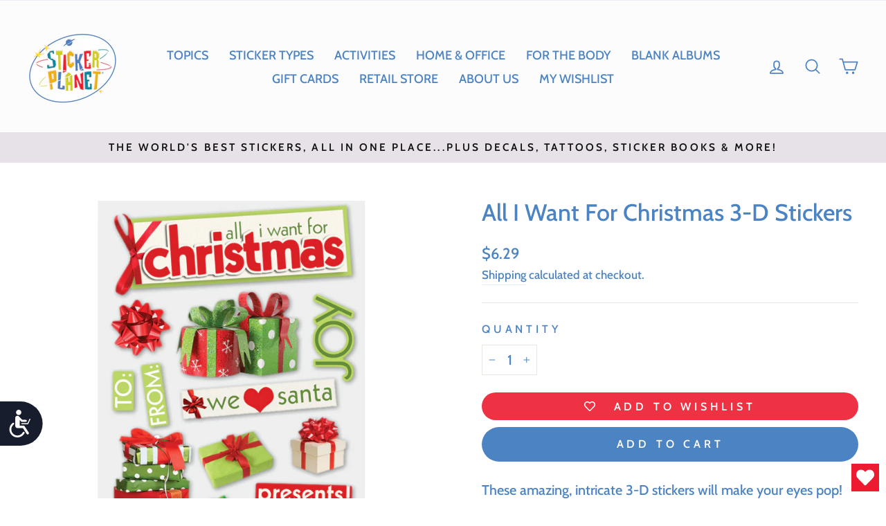

--- FILE ---
content_type: text/javascript; charset=utf-8
request_url: https://stickerplanet.com/products/all-i-want-for-christmas-3-d-stickers.js
body_size: 516
content:
{"id":5668694786215,"title":"All I Want For Christmas 3-D Stickers","handle":"all-i-want-for-christmas-3-d-stickers","description":"These amazing, intricate 3-D stickers will make your eyes pop!  Made with layered elements such as paper, glitter, foil, rhinestones, epoxy, glossy accents and more, each piece in the package comes with a sticky foam dot attached on the back so you can easily stick  them to your pages or projects.  Materials will vary by style.\u003cbr\u003e\u003cbr\u003eNote: These are 3-dimensional stickers with a raised profile. They do not lay flat on a surface so they are not suitable for lamination or putting on envelopes being sent through the mail.\u003cbr\u003e\u003cbr\u003ePackage size: 4.5 x 7.5\"","published_at":"2020-08-21T07:37:54-07:00","created_at":"2020-08-21T07:37:54-07:00","vendor":"PH","type":"3-D","tags":["Cat_3-D","Christmas","Col_Sticker Types","Holidays","Paper House","PF-2020-08-21T21:55:21"],"price":629,"price_min":629,"price_max":629,"available":true,"price_varies":false,"compare_at_price":null,"compare_at_price_min":0,"compare_at_price_max":0,"compare_at_price_varies":false,"variants":[{"id":35950605172903,"title":"Default Title","option1":"Default Title","option2":null,"option3":null,"sku":"STDM-0179E","requires_shipping":true,"taxable":true,"featured_image":{"id":18876113911975,"product_id":5668694786215,"position":1,"created_at":"2020-08-21T15:04:03-07:00","updated_at":"2020-08-21T15:04:03-07:00","alt":"All I Want For Christmas 3-D Stickers","width":1000,"height":1000,"src":"https:\/\/cdn.shopify.com\/s\/files\/1\/0394\/6617\/2583\/products\/AgAGriVlj2bZ4jq-7EW6l4US1-B0I9B5zGL3cmasQQTaNBJ98lf7TwLm35ZhwLKldbblQiuE5YANGLJdVXkMNP1CKg6kVR7_VFcTUFHBR-jkFvo3W7-SUuevOR3y9qzYVnIwti61q7fb777P64L0Z2VA8DpM754-Iul33E1UiIsZrtDATUYhusP.png?v=1598047443","variant_ids":[35950605172903]},"available":true,"name":"All I Want For Christmas 3-D Stickers","public_title":null,"options":["Default Title"],"price":629,"weight":14,"compare_at_price":null,"inventory_management":"shopify","barcode":"767636376762","featured_media":{"alt":"All I Want For Christmas 3-D Stickers","id":11050717085863,"position":1,"preview_image":{"aspect_ratio":1.0,"height":1000,"width":1000,"src":"https:\/\/cdn.shopify.com\/s\/files\/1\/0394\/6617\/2583\/products\/AgAGriVlj2bZ4jq-7EW6l4US1-B0I9B5zGL3cmasQQTaNBJ98lf7TwLm35ZhwLKldbblQiuE5YANGLJdVXkMNP1CKg6kVR7_VFcTUFHBR-jkFvo3W7-SUuevOR3y9qzYVnIwti61q7fb777P64L0Z2VA8DpM754-Iul33E1UiIsZrtDATUYhusP.png?v=1598047443"}},"requires_selling_plan":false,"selling_plan_allocations":[]}],"images":["\/\/cdn.shopify.com\/s\/files\/1\/0394\/6617\/2583\/products\/AgAGriVlj2bZ4jq-7EW6l4US1-B0I9B5zGL3cmasQQTaNBJ98lf7TwLm35ZhwLKldbblQiuE5YANGLJdVXkMNP1CKg6kVR7_VFcTUFHBR-jkFvo3W7-SUuevOR3y9qzYVnIwti61q7fb777P64L0Z2VA8DpM754-Iul33E1UiIsZrtDATUYhusP.png?v=1598047443"],"featured_image":"\/\/cdn.shopify.com\/s\/files\/1\/0394\/6617\/2583\/products\/AgAGriVlj2bZ4jq-7EW6l4US1-B0I9B5zGL3cmasQQTaNBJ98lf7TwLm35ZhwLKldbblQiuE5YANGLJdVXkMNP1CKg6kVR7_VFcTUFHBR-jkFvo3W7-SUuevOR3y9qzYVnIwti61q7fb777P64L0Z2VA8DpM754-Iul33E1UiIsZrtDATUYhusP.png?v=1598047443","options":[{"name":"Title","position":1,"values":["Default Title"]}],"url":"\/products\/all-i-want-for-christmas-3-d-stickers","media":[{"alt":"All I Want For Christmas 3-D Stickers","id":11050717085863,"position":1,"preview_image":{"aspect_ratio":1.0,"height":1000,"width":1000,"src":"https:\/\/cdn.shopify.com\/s\/files\/1\/0394\/6617\/2583\/products\/AgAGriVlj2bZ4jq-7EW6l4US1-B0I9B5zGL3cmasQQTaNBJ98lf7TwLm35ZhwLKldbblQiuE5YANGLJdVXkMNP1CKg6kVR7_VFcTUFHBR-jkFvo3W7-SUuevOR3y9qzYVnIwti61q7fb777P64L0Z2VA8DpM754-Iul33E1UiIsZrtDATUYhusP.png?v=1598047443"},"aspect_ratio":1.0,"height":1000,"media_type":"image","src":"https:\/\/cdn.shopify.com\/s\/files\/1\/0394\/6617\/2583\/products\/AgAGriVlj2bZ4jq-7EW6l4US1-B0I9B5zGL3cmasQQTaNBJ98lf7TwLm35ZhwLKldbblQiuE5YANGLJdVXkMNP1CKg6kVR7_VFcTUFHBR-jkFvo3W7-SUuevOR3y9qzYVnIwti61q7fb777P64L0Z2VA8DpM754-Iul33E1UiIsZrtDATUYhusP.png?v=1598047443","width":1000}],"requires_selling_plan":false,"selling_plan_groups":[]}